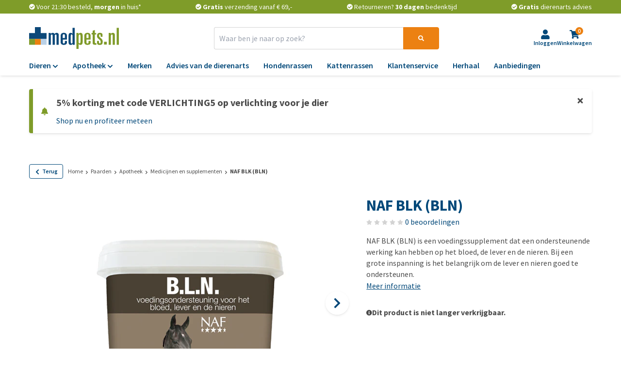

--- FILE ---
content_type: image/svg+xml
request_url: https://images.onlinepets.com/storefront/images/empty_cart_icon.svg?auto=format
body_size: 50
content:
<?xml version="1.0" encoding="utf-8"?>
<svg xmlns="http://www.w3.org/2000/svg" xmlns:xlink="http://www.w3.org/1999/xlink" version="1.1" id="Laag_1" x="0px" y="0px" viewBox="0 0 157.5 140" style="enable-background:new 0 0 157.5 140;">
<style type="text/css">
	.st0{fill:#D3D3D3;}
	.st1{fill:#FFFFFF;}
</style>
<g>
	<path class="st0" d="M144.4,82.4l12.9-56.9c0.9-4.1-2.2-8-6.4-8H43.5L41,5.3C40.4,2.2,37.7,0,34.6,0h-28C2.9,0,0,2.9,0,6.6v4.4&#xD;&#xA;		c0,3.6,2.9,6.6,6.6,6.6h19.1l19.2,93.9c-4.6,2.6-7.7,7.6-7.7,13.3c0,8.5,6.9,15.3,15.3,15.3s15.3-6.9,15.3-15.3&#xD;&#xA;		c0-4.3-1.8-8.2-4.6-10.9h57.3c-2.8,2.8-4.6,6.6-4.6,10.9c0,8.5,6.9,15.3,15.3,15.3s15.3-6.9,15.3-15.3c0-6.1-3.5-11.3-8.6-13.8&#xD;&#xA;		l1.5-6.6c0.9-4.1-2.2-8-6.4-8H59.6l-1.8-8.8H138C141.1,87.5,143.7,85.4,144.4,82.4z"/>
	<g>
		<path class="st1" d="M85.7,72.4c0-4.1,3-7.3,6.9-7.3s6.9,3.1,6.9,7.3c0,4.1-3,7.2-6.9,7.2C88.6,79.6,85.7,76.4,85.7,72.4z&#xD;&#xA;			 M87.2,36.7l-0.4-10.4h11.6L98,36.7l-1.6,23.9h-7.5L87.2,36.7z"/>
	</g>
</g>
</svg>